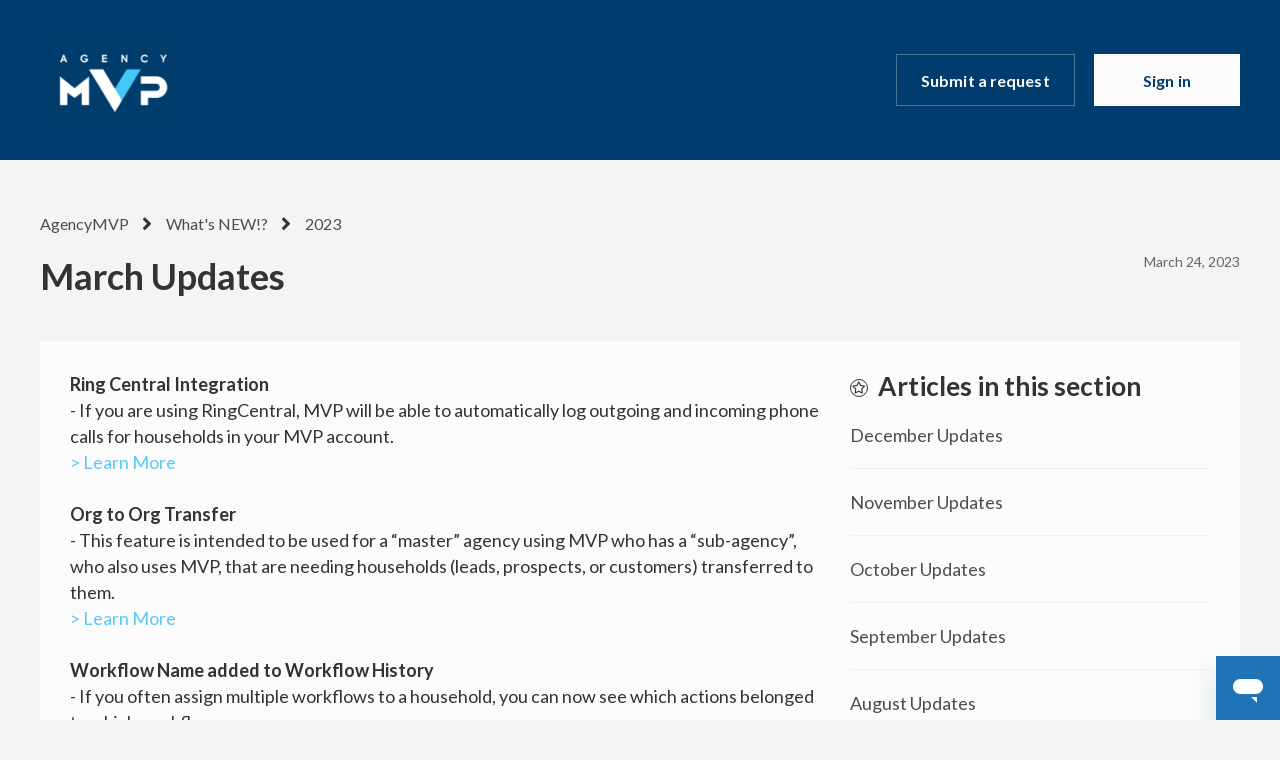

--- FILE ---
content_type: text/html; charset=utf-8
request_url: https://help.agencymvp.com/hc/en-us/articles/13341680880919-March-Updates
body_size: 6843
content:
<!DOCTYPE html>
<html dir="ltr" lang="en-US">
<head>
  <meta charset="utf-8" />
  <!-- v26897 -->


  <title>March Updates &ndash; AgencyMVP</title>

  

  <meta name="description" content="Ring Central Integration- If you are using RingCentral, MVP will be able to automatically log outgoing and incoming phone calls for..." /><meta property="og:image" content="https://help.agencymvp.com/hc/theming_assets/01HZPCE0ZKT3HAG7TF655JMYNH" />
<meta property="og:type" content="website" />
<meta property="og:site_name" content="AgencyMVP" />
<meta property="og:title" content="March Updates" />
<meta property="og:description" content="Ring Central Integration- If you are using RingCentral, MVP will be able to automatically log outgoing and incoming phone calls for households in your MVP account. &gt; Learn More
Org to Org Transf..." />
<meta property="og:url" content="https://help.agencymvp.com/hc/en-us/articles/13341680880919-March-Updates" />
<link rel="canonical" href="https://help.agencymvp.com/hc/en-us/articles/13341680880919-March-Updates">
<link rel="alternate" hreflang="en-us" href="https://help.agencymvp.com/hc/en-us/articles/13341680880919-March-Updates">
<link rel="alternate" hreflang="x-default" href="https://help.agencymvp.com/hc/en-us/articles/13341680880919-March-Updates">

  <link rel="stylesheet" href="//static.zdassets.com/hc/assets/application-f34d73e002337ab267a13449ad9d7955.css" media="all" id="stylesheet" />
  <link rel="stylesheet" type="text/css" href="/hc/theming_assets/10484753/1500000027762/style.css?digest=28594994379543">

  <link rel="icon" type="image/x-icon" href="/hc/theming_assets/01HZPCE15NRW5M8WNE1CGMM1P5">

    

  <meta name="viewport" content="width=device-width, initial-scale=1.0"/>
<meta name="robots" content="noindex" />



  <link href="https://fonts.googleapis.com/css?family=Lato:100,100i,300,300i,400,400i,700,700i,900,900i" rel="stylesheet">


<link rel="stylesheet" href="https://cdn.jsdelivr.net/npm/normalize.css@8.0.1/normalize.css" />
<link rel="stylesheet" href="https://use.fontawesome.com/releases/v5.4.2/css/all.css" />
<link rel="stylesheet" href="https://cdn.jsdelivr.net/gh/highlightjs/cdn-release@10.1.1/build/styles/github.min.css"/>
<link rel="stylesheet" href="https://cdn.jsdelivr.net/npm/magnific-popup@1.1.0/dist/magnific-popup.css"/>
<script src="https://cdn.jsdelivr.net/npm/jquery@3.5.1/dist/jquery.min.js"></script>
<script src="https://cdn.jsdelivr.net/npm/magnific-popup@1.1.0/dist/jquery.magnific-popup.min.js"></script>
<script src="https://cdn.jsdelivr.net/gh/highlightjs/cdn-release@10.1.1/build/highlight.min.js"></script>
<script>
  window.LotusConfig = {};
  LotusConfig.css = {
    activeClass: 'is-active',
    hiddenClass: 'is-hidden'
  };
</script>
<script src="/hc/theming_assets/01HZPCDZYFAEGXYFBBYTBHM7QT"></script>
<script src="/hc/theming_assets/01HZPCE0362MZFYZ8RJNC275WG"></script>
<script src="/hc/theming_assets/01HZPCDY3NBCJHTNCSDG054CS8"></script>
<script src="/hc/theming_assets/01HZPCE085DS9DVY6WDKC09619"></script>
  
</head>
<body class="">
  
  
  

  <a class="skip-navigation" tabindex="1" href="#main-content">Skip to main content</a>
<div class="layout">
  <div class="layout__head">
    <header class="topbar container" data-topbar>
      <div class="container-inner">
        <div class="topbar__inner">
          <div class="topbar__col topbar__logo clearfix">
            <div class="logo-wrapper">
              <div class="logo">
                <a title="Home" href="/hc/en-us">
                  <img src="/hc/theming_assets/01HZPCE0ZKT3HAG7TF655JMYNH" alt="Logo">
                </a>
              </div>
            </div>
            <button type="button" role="button" aria-label="Toggle Navigation" class="lines-button x hidden-lg" data-toggle-menu>
              <span class="lines"></span>
            </button>
          </div>
          <div class="topbar__col topbar__menu">
            <div class="topbar__collapse" data-menu>
              <ul class="topbar__navigation">
                

                

                
              </ul>
              <div class="topbar__controls">
                 

                <a class="btn btn--topbar btn--submit-a-request" href="/hc/en-us/requests/new">Submit a request</a>
                
                  <a class="btn btn--topbar btn--login" rel="nofollow" data-auth-action="signin" title="Opens a dialog" role="button" href="/hc/en-us/signin?return_to=https%3A%2F%2Fhelp.agencymvp.com%2Fhc%2Fen-us%2Farticles%2F13341680880919-March-Updates">
                    Sign in
                  </a>
                

                 
              </div>
            </div>
          </div>
        </div>
      </div>
    </header>
  </div>
  <div class="layout__main">


  <main role="main">
    <div class="container article" id="main-content">
  <div class="container-inner">
    <div class="row article__header">
      <div class="column column--md-8 column--lg-9">
        <ol class="breadcrumbs">
  
    <li title="AgencyMVP">
      
        <a href="/hc/en-us">AgencyMVP</a>
      
    </li>
  
    <li title="What&#39;s NEW!?">
      
        <a href="/hc/en-us/categories/4406043160727-What-s-NEW">What&#39;s NEW!?</a>
      
    </li>
  
    <li title="2023">
      
        <a href="/hc/en-us/sections/12051027761687-2023">2023</a>
      
    </li>
  
</ol>

        <h1 class="article__title" itemprop="name">
          
          March Updates
          
        </h1>
      </div>
      <div class="column column--md-4 column--lg-3">
        <div class="entry-info entry-info_right">
          
          <div class="entry-info__content">
            
            <div class="meta"><time datetime="2023-03-24T16:02:12Z" title="2023-03-24T16:02:12Z" data-format="LL" data-datetime="calendar">March 24, 2023 16:02</time></div>
          </div>
        </div>
      </div>
    </div>

    <div class="box">
      <div class="row">
        <div class="article-container__column article-container__sidenav">
          <div data-sidenav='{"mobileBreakpoint": 991}'></div>
        </div>
        
        <div class="article-container__column article-container__article">
          <div class="article__body" data-article>
            <p><strong>Ring Central Integration</strong><br>- If you are using RingCentral, MVP will be able to automatically log outgoing and incoming phone calls for households in your MVP account.&nbsp;<br><a href="/hc/en-us/articles/12831742757655" target="_blank" rel="noopener noreferrer">&gt; Learn More</a></p>
<p><strong>Org to Org Transfer</strong><br>- This feature is intended to be used for a “master” agency using MVP who has a “sub-agency”, who also uses MVP, that are needing households (leads, prospects, or customers) transferred to them.<br><a href="/hc/en-us/articles/13287849322007" target="_blank" rel="noopener noreferrer">&gt; Learn More</a></p>
<p><strong>Workflow Name added to Workflow History</strong><br>- If you often assign multiple workflows to a household, you can now see which actions belonged to which workflow.<br><a href="/hc/en-us/articles/9488072838423" target="_blank" rel="noopener noreferrer">&gt; Learn More</a></p>
<p><strong>Option to Continue Work Flow as Email Only on STOP Texts</strong><br>- If a household responds "STOP" to a workflow text, this gives you the option to continue the workflow with your email/task actions.<br><a href="/hc/en-us/articles/4405169517591" target="_blank" rel="noopener noreferrer">&gt; Learn More</a></p>
<p><strong>New Variable Fields -&gt; Competitor and Monthly Premiums</strong><br>- New text &amp; email variable fields added for competitor and monthly premiums!</p>
  
            <div class="article__attachments">
              
            </div>
          </div>
        </div>
        <div class="article-container__column article-container__toc">
          <div data-toc='{"mobileBreakpoint": 991}'></div>
        </div>
        <div class="article-container__column article-container__sidebar">
          <section class="related-articles">
            <h3 class="section-articles__title">Articles in this section</h3>
            <ul class="section-articles__list">
              
                <li class="section-articles__item">
                  <a href="/hc/en-us/articles/20006210395031-December-Updates" class="section-articles__link ">December Updates</a>
                </li>
              
                <li class="section-articles__item">
                  <a href="/hc/en-us/articles/19424938967831-November-Updates" class="section-articles__link ">November Updates</a>
                </li>
              
                <li class="section-articles__item">
                  <a href="/hc/en-us/articles/18611891612567-October-Updates" class="section-articles__link ">October Updates</a>
                </li>
              
                <li class="section-articles__item">
                  <a href="/hc/en-us/articles/17910614418327-September-Updates" class="section-articles__link ">September Updates</a>
                </li>
              
                <li class="section-articles__item">
                  <a href="/hc/en-us/articles/17128384261783-August-Updates" class="section-articles__link ">August Updates</a>
                </li>
              
                <li class="section-articles__item">
                  <a href="/hc/en-us/articles/16176478929303-July-Updates" class="section-articles__link ">July Updates</a>
                </li>
              
                <li class="section-articles__item">
                  <a href="/hc/en-us/articles/15588910636183-June-Updates" class="section-articles__link ">June Updates</a>
                </li>
              
                <li class="section-articles__item">
                  <a href="/hc/en-us/articles/14847410138263-May-Updates" class="section-articles__link ">May Updates</a>
                </li>
              
                <li class="section-articles__item">
                  <a href="/hc/en-us/articles/14042003254679-April-Updates" class="section-articles__link ">April Updates</a>
                </li>
              
                <li class="section-articles__item">
                  <a href="/hc/en-us/articles/13341680880919-March-Updates" class="section-articles__link is-active">March Updates</a>
                </li>
              
            </ul>
            
              <a href="/hc/en-us/sections/12051027761687-2023" class="btn btn--default">See more</a>
            
          </section>
        </div>
      </div>
    </div>

    
      <style>
        .article__vote-item_up:before {
          background: url(/hc/theming_assets/01HZPCE0C56V6FBMAFBDCP8MPP);
        }

        .article__vote-item_down:before {
          background: url(/hc/theming_assets/01HZPCDZAQVJKCDQZH742QBDTS);
        }
      </style>
      <div class="box article__vote">
        <div class="article__vote-question">Was this article helpful?</div>
        <div class="article__vote-controls">
          <button type="button" class="btn btn--default article__vote-item article__vote-item_up" data-auth-action="signin" aria-label="This article was helpful" aria-pressed="false">Yes</button>
          <button type="button" class="btn btn--default article__vote-item article__vote-item_down" data-auth-action="signin" aria-label="This article was not helpful" aria-pressed="false">No</button>
        </div>
        <div class="article__vote-count">
          <span class="meta">1 out of 1 found this helpful</span>
        </div>
      </div>
    

    

    <div class="search-box search-box_page">
      <svg version="1.1" xmlns="http://www.w3.org/2000/svg" viewBox="0 0 25 26">
        <path d="M20,18.9c1.6-2.1,2.4-4.6,2.4-7.2c0-6.4-5-11.7-11.2-11.7C5,0,0,5.3,0,11.7s5,11.7,11.2,11.7
              c2.5,0,5-0.9,6.9-2.5l4.6,4.8c0.3,0.3,0.6,0.4,0.9,0.4c0.3,0,0.7-0.1,0.9-0.4c0.5-0.6,0.5-1.4,0-2L20,18.9z M20,12
              c0,4.9-3.8,9-8.5,9s-9.1-4.1-9.1-9s4.4-9.5,9.1-9.5S20,7,20,12z"/>
      </svg>
      <form role="search" class="search" data-search="" data-instant="true" autocomplete="off" action="/hc/en-us/search" accept-charset="UTF-8" method="get"><input type="hidden" name="utf8" value="&#x2713;" autocomplete="off" /><input type="search" name="query" id="query" placeholder="Start typing your search…" autocomplete="off" aria-label="Start typing your search…" />
<input type="submit" name="commit" value="Search" /></form>
    </div>
    
  </div>
</div>
  </main>

  </div>
<div class="footer">
  <footer class="container">
    <div class="container-inner">
      <div class="row">
        <div class="column column--sm-5 custom-block">
          <div class="footer__logo">
            <a title="Home" href="/hc/en-us">
              <img src="/hc/theming_assets/01HZPCE1ZN7F40B6SD5JM0WKGB" alt="Logo">
            </a>
          </div>
          <div class="footer__text">
            
              Zendesk is a trademark or registered trademark of Zendesk, Inc. in the United States and/or other countries
            
          </div>
        </div>
        <div class="column column--sm-2 column--xs-6 custom-block">
          
            <div class="footer__header">
              
                Links
              
            </div>
          

          <ul class="footer__menu">
            
              <li>
                <a target="_blank" rel="noopener noreferrer"
                    href="https://www.agencymvp.com/about">
                  
                    About Us
                  
                </a>
              </li>
            
            
            
              <li>
                <a target="_blank" rel="noopener noreferrer"
                  href="https://help.agencymvp.com/hc/en-us/articles/4403609797911-How-do-I-contact-you-">
                  
                    Contact
                  
                </a>
              </li>
            
          </ul>
        </div>
        <div class="column column--sm-2 column--xs-6 custom-block">
          
            <div class="footer__header">
              
                General
              
            </div>
          
          <ul class="footer__menu">
          
            <li>
              <a target="_blank" rel="noopener noreferrer"
                href="https://www.agencymvp.com/privacy-policy">
                
                  Privacy Policy
                
              </a>
            </li>
          
          
            <li>
              <a target="_blank" rel="noopener noreferrer"
                href="https://www.agencymvp.com/terms-and-conditions">
                
                  Terms &amp; Conditions
                
              </a>
            </li>
          
          
            <li>
              <a target="_blank" rel="noopener noreferrer"
                href="https://help.agencymvp.com/theming/theme/547e2087-bbc2-4a2b-bb76-0c3316302597">
                
                  FAQ
                
              </a>
            </li>
          
          </ul>
        </div>
        <div class="column column--sm-3 custom-block">
          
            <div class="footer__header">
              
                Contact Us
              
            </div>
          
          <ul class="footer__menu footer__menu_contacts">
            
              <li>
                <a target="_blank" rel="noopener noreferrer"
                  href="#link7">
                  
                    support@agencymvp.com
                  
                </a>
              </li>
            
            
              <li>
                <a target="_blank" rel="noopener noreferrer"
                  href="#link8">
                  
                    817-576-8785
                  
                </a>
              </li>
            
          </ul>
          <div class="footer__social">
            
              <a href="https://www.facebook.com/AgencyMVP/" target="_blank" rel="noopener noreferrer" class="footer__social-link footer__social-link_facebook fab fa-facebook"></a>
            
            
            
              <a href="https://www.linkedin.com/company/agency-mvp/" target="_blank" rel="noopener noreferrer" class="footer__social-link footer__social-link_linkedin fab fa-linkedin"></a>
            
            
              <a href="https://www.youtube.com/c/AgencyMVP" target="_blank" rel="noopener noreferrer" class="footer__social-link footer__social-link_youtube-play fab fa-youtube"></a>
            
            
          </div>
        </div>
      </div>

      <div class="footer_copyright">&copy; AgencyMVP. Theme by
        <a href="https://www.lotusthemes.com" target="_blank" rel="noopener noreferrer">Lotus Themes</a></div>
    </div>
  </footer>
</div>
</div>




    <div class="powered-by-zendesk">
  <svg xmlns="http://www.w3.org/2000/svg" width="26" height="26" focusable="false" viewBox="0 0 26 26">
    <path d="M12 8.2v14.5H0zM12 3c0 3.3-2.7 6-6 6S0 6.3 0 3h12zm2 19.7c0-3.3 2.7-6 6-6s6 2.7 6 6H14zm0-5.2V3h12z" />
  </svg>

  <a target="_blank" rel="nofollow" href="https://www.zendesk.com/service/help-center/?utm_source=helpcenter&utm_medium=poweredbyzendesk&utm_campaign=text&utm_content=AgencyMVP">Powered by Zendesk</a>
</div>


  <!-- / -->

  
  <script src="//static.zdassets.com/hc/assets/en-us.bbb3d4d87d0b571a9a1b.js"></script>
  

  <script type="text/javascript">
  /*

    Greetings sourcecode lurker!

    This is for internal Zendesk and legacy usage,
    we don't support or guarantee any of these values
    so please don't build stuff on top of them.

  */

  HelpCenter = {};
  HelpCenter.account = {"subdomain":"agencymvphelp","environment":"production","name":"AgencyMVP"};
  HelpCenter.user = {"identifier":"da39a3ee5e6b4b0d3255bfef95601890afd80709","email":null,"name":"","role":"anonymous","avatar_url":"https://assets.zendesk.com/hc/assets/default_avatar.png","is_admin":false,"organizations":[],"groups":[]};
  HelpCenter.internal = {"asset_url":"//static.zdassets.com/hc/assets/","web_widget_asset_composer_url":"https://static.zdassets.com/ekr/snippet.js","current_session":{"locale":"en-us","csrf_token":null,"shared_csrf_token":null},"usage_tracking":{"event":"article_viewed","data":"[base64]--7901b387b81fe4ca35006fc2a9c6857dfe572145","url":"https://help.agencymvp.com/hc/activity"},"current_record_id":"13341680880919","current_record_url":"/hc/en-us/articles/13341680880919-March-Updates","current_record_title":"March Updates","current_text_direction":"ltr","current_brand_id":1500000027762,"current_brand_name":"AgencyMVP","current_brand_url":"https://agencymvphelp.zendesk.com","current_brand_active":true,"current_path":"/hc/en-us/articles/13341680880919-March-Updates","show_autocomplete_breadcrumbs":true,"user_info_changing_enabled":false,"has_user_profiles_enabled":false,"has_end_user_attachments":true,"user_aliases_enabled":false,"has_anonymous_kb_voting":false,"has_multi_language_help_center":true,"show_at_mentions":false,"embeddables_config":{"embeddables_web_widget":true,"embeddables_help_center_auth_enabled":false,"embeddables_connect_ipms":false},"answer_bot_subdomain":"static","gather_plan_state":"subscribed","has_article_verification":false,"has_gather":true,"has_ckeditor":false,"has_community_enabled":false,"has_community_badges":true,"has_community_post_content_tagging":false,"has_gather_content_tags":true,"has_guide_content_tags":true,"has_user_segments":true,"has_answer_bot_web_form_enabled":true,"has_garden_modals":false,"theming_cookie_key":"hc-da39a3ee5e6b4b0d3255bfef95601890afd80709-2-preview","is_preview":false,"has_search_settings_in_plan":true,"theming_api_version":2,"theming_settings":{"toggle_translations":false,"toggle_flags":true,"have_more_questions":"Have more questions?","share_it":"Share it, if you like it.","body_bg":"rgba(198, 198, 198, 0.19)","brand_primary":"rgba(51, 51, 51, 1)","brand_secondary":"rgba(251, 251, 251, 1)","text_color":"rgba(51, 51, 51, 1)","link_color":"rgba(51, 51, 51, 1)","font_size_base":"18px","font_family_base":"'Lato', sans-serif","line_height_base":"1.45","button_color_1":"rgba(29, 137, 207, 1)","button_color_2":"rgba(29, 137, 207, 1)","logo":"/hc/theming_assets/01HZPCE0ZKT3HAG7TF655JMYNH","logo_height":"100px","favicon":"/hc/theming_assets/01HZPCE15NRW5M8WNE1CGMM1P5","border_radius_base":"6pxHow's this","hero_unit_bg_color":"rgba(0, 60, 109, 1)","hero_unit_title_color":"rgba(251, 251, 251, 1)","hero_unit_subtitle_color":"rgba(198, 198, 198, 1)","hero_homepage_image":"/hc/theming_assets/01HZPCE1A4469F03Q60NE9MAM8","hero_title":"How can we help you?","hero_subtitle":"Search our knowledge base for answers to common questions.","search_placeholder":"Start typing your search…","toggle_custom_blocks":true,"toggle_category_tree":true,"toggle_promoted_articles":false,"promoted_articles_description":"Find our featured articles and guides here","toggle_still_have_questions":true,"still_have_questions":"Still Have Questions?","still_have_questions_text":"Our customer care team is here for you!","contact_us_button_text":"Contact Us","topbar_link_1_toggle":false,"topbar_link_1_title":"MVP University","topbar_link_1_url":"https://www.agencymvp.com/mvp-university-main","topbar_link_2_toggle":false,"topbar_link_2_title":"Link 2","topbar_link_2_url":"#link2","topbar_link_3_toggle":false,"topbar_link_3_title":"Link 3","topbar_link_3_url":"#link3","brand_info":"rgba(65, 200, 244, 1)","brand_success":"rgba(19, 164, 19, 1)","brand_warning":"#fad782","brand_danger":"rgba(215, 0, 0, 1)","icon_color":"rgba(0, 86, 205, 1)","icon_height":"86px","custom_block_1_type":"custom","custom_block_1_icon":"/hc/theming_assets/01HZPCE1ERXKZPAXTKZHM0BXAD","custom_block_1_title":"Guides","custom_block_1_description":"Step-by-Step | How to Use MVP","custom_block_1_url":"https://help.agencymvp.com/hc/en-us/categories/1500000042582","custom_block_2_type":"custom","custom_block_2_icon":"/hc/theming_assets/01HZPCE1JHWYMETCK93MNNTZ8P","custom_block_2_title":"Live Training","custom_block_2_description":"Register for MVP Live training","custom_block_2_url":"https://help.agencymvp.com/hc/en-us/articles/4403501730711-Register-for-MVP-Live-","custom_block_3_type":"custom","custom_block_3_icon":"/hc/theming_assets/01HZPCE1PJRHQEAKQQ3N6VG9QR","custom_block_3_title":"MVP University","custom_block_3_description":"Video Based Courses","custom_block_3_url":"https://help.agencymvp.com/hc/en-us/categories/4404336861079-MVP-University","topbar_text_color":"rgba(251, 251, 251, 1)","topbar_link_color":"rgba(251, 251, 251, 1)","topbar_button_color":"rgba(251, 251, 251, 1)","footer_image":"/hc/theming_assets/01HZPCE1TEAQJB6MCWS7HD9M1T","footer_bg":"#fff","footer_text_color":"rgba(76, 83, 110, 1)","footer_link_color":"#4c536e","footer_logo":"/hc/theming_assets/01HZPCE1ZN7F40B6SD5JM0WKGB","footer_text":"Zendesk is a trademark or registered trademark of Zendesk, Inc. in the United States and/or other countries","footer_social_icon_height":"16px","footer_link_group_1_toggle":true,"footer_link_group_1_title":"Links","footer_link_group_2_toggle":true,"footer_link_group_2_title":"General","footer_link_group_3_toggle":true,"footer_link_group_3_title":"Contact Us","footer_link_1_toggle":true,"footer_link_1_title":"About Us","footer_link_1_url":"https://www.agencymvp.com/about","footer_link_2_toggle":false,"footer_link_2_title":"Referral Program","footer_link_2_url":"https://app.agencymvp.com/referral-program","footer_link_3_toggle":true,"footer_link_3_title":"Contact","footer_link_3_url":"https://help.agencymvp.com/hc/en-us/articles/4403609797911-How-do-I-contact-you-","footer_link_4_toggle":true,"footer_link_4_title":"Privacy Policy","footer_link_4_url":"https://www.agencymvp.com/privacy-policy","footer_link_5_toggle":true,"footer_link_5_title":"Terms \u0026 Conditions","footer_link_5_url":"https://www.agencymvp.com/terms-and-conditions","footer_link_6_toggle":true,"footer_link_6_title":"FAQ","footer_link_6_url":"https://help.agencymvp.com/theming/theme/547e2087-bbc2-4a2b-bb76-0c3316302597","footer_link_7_toggle":true,"footer_link_7_title":"support@agencymvp.com","footer_link_7_url":"#link7","footer_link_8_toggle":true,"footer_link_8_title":"817-576-8785","footer_link_8_url":"#link8","toggle_facebook_icon":true,"facebook_url":"https://www.facebook.com/AgencyMVP/","toggle_twitter_icon":false,"twitter_url":"https://twitter.com","toggle_youtube_icon":true,"youtube_url":"https://www.youtube.com/c/AgencyMVP","toggle_linkedin_icon":true,"linkedin_url":"https://www.linkedin.com/company/agency-mvp/","toggle_instagram_icon":false,"instagram_url":"https://instagram.com","show_article_author":false,"show_article_comments":false,"show_follow_article":false,"show_article_sharing":false,"show_follow_community_post":false,"show_follow_community_topic":false,"show_follow_section":false},"has_pci_credit_card_custom_field":false,"help_center_restricted":false,"is_assuming_someone_else":false,"flash_messages":[],"user_photo_editing_enabled":true,"user_preferred_locale":"en-us","base_locale":"en-us","login_url":"https://agencymvphelp.zendesk.com/access?locale=en-us\u0026brand_id=1500000027762\u0026return_to=https%3A%2F%2Fhelp.agencymvp.com%2Fhc%2Fen-us%2Farticles%2F13341680880919-March-Updates","has_alternate_templates":false,"has_custom_statuses_enabled":false,"has_hc_generative_answers_setting_enabled":true,"has_generative_search_with_zgpt_enabled":false,"has_suggested_initial_questions_enabled":false,"has_guide_service_catalog":true,"has_service_catalog_search_poc":false,"has_service_catalog_itam":false,"has_csat_reverse_2_scale_in_mobile":false,"has_knowledge_navigation":false,"has_unified_navigation":false,"has_unified_navigation_eap_access":true,"has_csat_bet365_branding":false,"version":"v26897","dev_mode":false};
</script>

  
  
  <script src="//static.zdassets.com/hc/assets/hc_enduser-3fe137bd143765049d06e1494fc6f66f.js"></script>
  <script type="text/javascript" src="/hc/theming_assets/10484753/1500000027762/script.js?digest=28594994379543"></script>
  
</body>
</html>